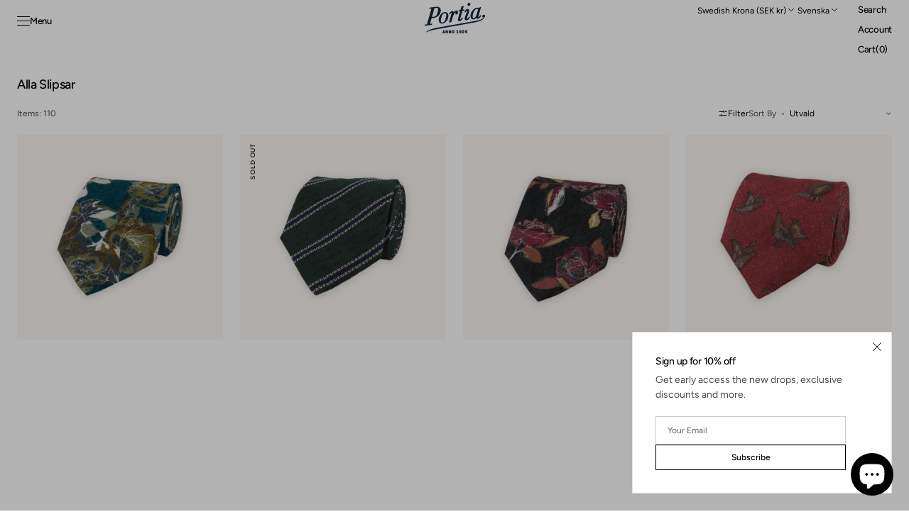

--- FILE ---
content_type: text/css
request_url: https://www.portia1924.com/cdn/shop/t/49/assets/component-collection-hero.css?v=77749472155102350781768819233
body_size: -311
content:
.collection-hero .breadcrumb{margin:0;padding:1.5rem 0;row-gap:0}@media (min-width: 750px){.collection-hero .breadcrumb{padding:.8rem 0;margin-bottom:.8rem}}.collection-hero__inner{display:flex;flex-direction:column}.collection-hero__text-wrapper{display:flex;flex-direction:column;align-items:flex-start;gap:1.6rem}.collection-hero__title{margin-bottom:0;margin-top:2.4rem}.collection-hero__image-wrapper{position:relative;overflow:visible}@media screen and (min-width: 750px){.collection-hero__image-wrapper_bottom{padding-bottom:6.1rem}}.collection-hero__image-container{align-self:stretch;min-height:22rem}
/*# sourceMappingURL=/cdn/shop/t/49/assets/component-collection-hero.css.map?v=77749472155102350781768819233 */


--- FILE ---
content_type: text/css
request_url: https://www.portia1924.com/cdn/shop/t/49/assets/disclosure.css?v=106617381921112531861768819233
body_size: -203
content:
.disclosure{position:relative}.disclosure__button{display:flex;align-items:center;cursor:pointer}.disclosure__list{position:absolute;bottom:100%;max-width:25rem;min-width:100%;width:max-content;min-height:8.2rem;max-height:19rem;padding-block:.8rem;font-size:1.5rem;color:rgb(var(--color-foreground));background-color:rgb(var(--color-background));transform:translateY(-1rem);z-index:2;overflow-y:auto}.disclosure__list .link{padding:.8rem 1.6rem;margin-bottom:2px;transition:background var(--duration-default);text-transform:none}.disclosure__list .link span{gap:.4rem}.disclosure__list .link:hover,.disclosure__list .link.disclosure__link--active{background-color:rgb(var(--color-foreground),.05)}.disclosure__item{position:relative}.disclosure__link{display:block;padding:.5rem 2.2rem;text-decoration:none;line-height:1.4}.disclosure__link>span{display:flex;justify-content:space-between;width:100%}#FooterLanguageList .disclosure__link>span{display:inline;width:unset}.disclosure__link--active span:after{width:100%}.localization-selector .icon-caret{transition:transform var(--duration-default) ease}.localization-selector[aria-expanded=true] .icon-caret{transform:rotate(180deg)}.localization-selector.link{display:flex;justify-content:space-between;align-items:center;gap:.8rem;width:100%;height:auto;text-decoration:none;appearance:none;-webkit-appearance:none;-moz-appearance:none}.localization-selector.link .value{display:flex;align-items:center;justify-content:space-between;width:100%}.localization-selector.link .icon-caret{flex:none}
/*# sourceMappingURL=/cdn/shop/t/49/assets/disclosure.css.map?v=106617381921112531861768819233 */


--- FILE ---
content_type: text/css
request_url: https://www.portia1924.com/cdn/shop/t/49/assets/component-pagination.css?v=51799252272096297191768819233
body_size: -431
content:
.pagination-wrapper{margin-top:3.6rem}.pagination__list{display:flex;flex-wrap:wrap;align-items:center;justify-content:center;gap:2rem}.pagination__list>li{flex:0 0 3.2rem;max-width:3.2rem}.pagination__item{position:relative;display:flex;justify-content:center;align-items:center;width:3.2rem;height:3.2rem;padding:0;font-size:1.2rem;color:rgb(var(--color-foreground));text-decoration:none;border:.1rem solid transparent;transition:border-color var(--duration-default)}.pagination__item:not(.pagination__item--current):hover,.pagination__item:focus{border-color:rgb(var(--color-foreground))}.pagination__item--current{border-color:rgb(var(--color-foreground))}.pagination__item:not(.pagination__item--current):hover{border-color:rgb(var(--color-foreground))}.pagination__item-arrow{display:flex;align-items:center;justify-content:center;width:3.2rem;height:3.2rem;color:rgb(var(--color-button))}.pagination__item-arrow svg{width:2.4rem;height:2.4rem;transition:opacity var(--duration-default)}.pagination__item-arrow:hover svg{opacity:.7}.pagination li span:hover,.pagination li span:focus{border-color:transparent!important}
/*# sourceMappingURL=/cdn/shop/t/49/assets/component-pagination.css.map?v=51799252272096297191768819233 */


--- FILE ---
content_type: text/javascript
request_url: https://www.portia1924.com/cdn/shop/t/49/assets/header.js?v=165365470732754728301768819233
body_size: 75
content:
(function(){const header=()=>{const header2=document.querySelector(".shopify-section-header");document.querySelector(".header-always")&&header2.classList.add("always-show");const menu=document.querySelector(".list-menu--inline"),menuLinks=document.querySelectorAll(".list-menu-item"),search=document.querySelector(".header__search");header2.addEventListener("keydown",e=>{e.code==="Escape"&&search.isOpen&&search.close()});let vh=window.innerHeight*.01;document.documentElement.style.setProperty("--vh",`${vh}px`);const annBar=document.querySelector(".section-announcement"),annBarObserver=new IntersectionObserver(entries=>{const[entry]=entries;entry.isIntersecting?document.documentElement.style.setProperty("--ann-height",`${entry.intersectionRect.height}px`):document.documentElement.style.setProperty("--ann-height","0px")});annBar&&annBarObserver.observe(annBar);const addBackground=()=>{if(document.querySelector(".overflow-hidden-drawer")||document.querySelector(".always-show"))return;new ResizeObserver(entries=>{const[entry]=entries;entry.contentRect.width>=1100&&(header2.classList.contains("color-background-2")&&!header2.classList.contains("shopify-section-header-sticky")&&header2.classList.remove("color-background-2"),header2.classList.contains("section--have-overlay")&&!header2.classList.contains("shopify-section-header-sticky")&&header2.classList.add("have-background"))}).observe(header2)},removeBackground=()=>{if(document.querySelector(".overflow-hidden")||document.querySelector(".overflow-hidden-drawer")||document.querySelector(".always-show"))return;new ResizeObserver(entries=>{const[entry]=entries;entry.contentRect.width>=1100&&(header2.classList.contains("color-background-1")&&!header2.classList.contains("shopify-section-header-sticky")&&header2.classList.add("color-background-2"),header2.classList.contains("section--have-overlay")&&!header2.classList.contains("shopify-section-header-sticky")&&header2.classList.remove("have-background"))}).observe(header2)};header2.addEventListener("mouseenter",addBackground),header2.addEventListener("focus",addBackground),header2.addEventListener("focusin",addBackground),header2.addEventListener("mouseleave",removeBackground),header2.addEventListener("focusout",removeBackground),document.addEventListener("DOMContentLoaded",()=>{const firstSection=document.querySelector("main .shopify-section:first-child:not(.not-margin) .section--has-overlay:not(.article-template__header)");let isSectionVisible=!1;const observer=new IntersectionObserver(([entry])=>{entry.isIntersecting&&!isSectionVisible?(isSectionVisible=!0,header2.classList.add("entering-section","color-background-2")):!entry.isIntersecting&&isSectionVisible&&(isSectionVisible=!1,header2.classList.remove("entering-section"))},{threshold:.15});firstSection&&observer.observe(firstSection),window.addEventListener("scroll",()=>{isSectionVisible&&header2.classList.add("entering-section","color-background-2")})});const main=document.querySelector("main"),breadcrumbs=document.querySelector(".breadcrumbs-wrapper");main.querySelectorAll(".shopify-section")[0]?.classList.contains("section--has-overlay")&&!main.querySelectorAll(".shopify-section")[0]?.classList.contains("not-margin")&&(header2.classList.add("color-background-1","color-background-2"),breadcrumbs&&breadcrumbs.classList.add("color-background-2"))};header(),document.addEventListener("shopify:section:load",header),document.addEventListener("shopify:section:unload",header),document.addEventListener("shopify:section:reorder",header)})();
//# sourceMappingURL=/cdn/shop/t/49/assets/header.js.map?v=165365470732754728301768819233


--- FILE ---
content_type: text/javascript
request_url: https://www.portia1924.com/cdn/shop/t/49/assets/product-card-slider.js?v=147419093344082819361768819233
body_size: -366
content:
typeof loadeMoreSlider_G>"u"&&(globalThis.loadeMoreSlider_G=null),function(){const initSlider=()=>{const sliders=document.querySelectorAll(".product-card-js"),dir=document.querySelector("html").getAttribute("dir");let nextEl=".product-button-group .swiper-button-next",prevEl=".product-button-group .swiper-button-prev";dir==="rtl"&&([nextEl,prevEl]=[prevEl,nextEl]),sliders.forEach((slider,index)=>{if(slider?.swiper)return;const productSlider=new Swiper(slider,{pagination:{el:".product-pagination .swiper-pagination",clickable:!0},navigation:{nextEl,prevEl},allowTouchMove:!0,990:{allowTouchMove:!1}})})};initSlider(),loadeMoreSlider_G=initSlider,document.addEventListener("shopify:section:load",function(){initSlider()})}();
//# sourceMappingURL=/cdn/shop/t/49/assets/product-card-slider.js.map?v=147419093344082819361768819233


--- FILE ---
content_type: text/javascript
request_url: https://www.portia1924.com/cdn/shop/t/49/assets/load-more.js?v=117626467901757420451768819233
body_size: 137
content:
const animateImages=()=>{document.querySelectorAll(".section-main-blog").forEach(item=>{if(item.querySelectorAll(".observe-me").length>0){let createObserver2=function(){function handleIntersect(entries,observer2){entries.forEach(entry=>{if(entry.isIntersecting){let css_classlist=entry.target.classList;css_classlist.add("is-inview"),observer2.unobserve(entry.target),setTimeout(()=>{css_classlist.remove("is-inview"),css_classlist.remove("observe-me")},1e3)}})}let options={root:null,rootMargin:"0px",threshold:0},observer=new IntersectionObserver(handleIntersect,options);item.querySelectorAll(".observe-me").forEach((target,index)=>{observer.observe(target)})};var createObserver=createObserver2;createObserver2()}})},loadItems=button=>{const totalPages=parseInt($("[data-total-pages]").val());let currentPage=parseInt($("[data-current-page]").val()),currentPageScroll=currentPage+1;currentPage=currentPage+1;const nextUrl=$("[data-next-url]").val().replace(/page=[0-9]+/,"page="+currentPage),nextUrlScroll=$("[data-next-url]").val().replace(/page=[0-9]+/,"page="+currentPageScroll);$("[data-current-page]").val(currentPage),button.setAttribute("disabled",""),button.classList.add("loading"),$.ajax({url:nextUrl,type:"GET",dataType:"html",success:function(responseHTML){$(".load-more-grid").append($(responseHTML).find(".load-more-grid").html()),colorSwatches()},complete:function(){if(currentPage<=totalPages){const scollData=document.querySelector(".infinite-scroll__data");scollData&&currentPage!=totalPages&&(scollData.querySelector("input[data-next-url]").dataset.nextUrl=nextUrlScroll,scollData.querySelector("input[data-next-url]").value=nextUrlScroll,scollData.querySelector("input[data-current-page]").dataset.currentPage=currentPage,scollData.querySelector("input[data-current-page]").value=currentPage,checkVisibility()),button.removeAttribute("disabled"),button.classList.remove("loading"),currentPage==totalPages&&button.remove(),animateImages(),typeof loadeMoreSlider_G=="function"&&loadeMoreSlider_G!=null&&loadeMoreSlider_G()}}})},checkVisibility=()=>{document.querySelectorAll(".js-infinite-scroll").forEach(spinner=>{const sectionObserver=new IntersectionObserver(entries=>{entries.forEach(entry=>{entry.isIntersecting&&(loadItems(spinner),sectionObserver.unobserve(entry.target))})});sectionObserver.observe(spinner)})};function loadMore(){document.querySelectorAll(".js-load-more").forEach(button=>{button.onclick=()=>{loadItems(button)}}),checkVisibility(),animateImages()}(function(){loadMore()})();
//# sourceMappingURL=/cdn/shop/t/49/assets/load-more.js.map?v=117626467901757420451768819233
